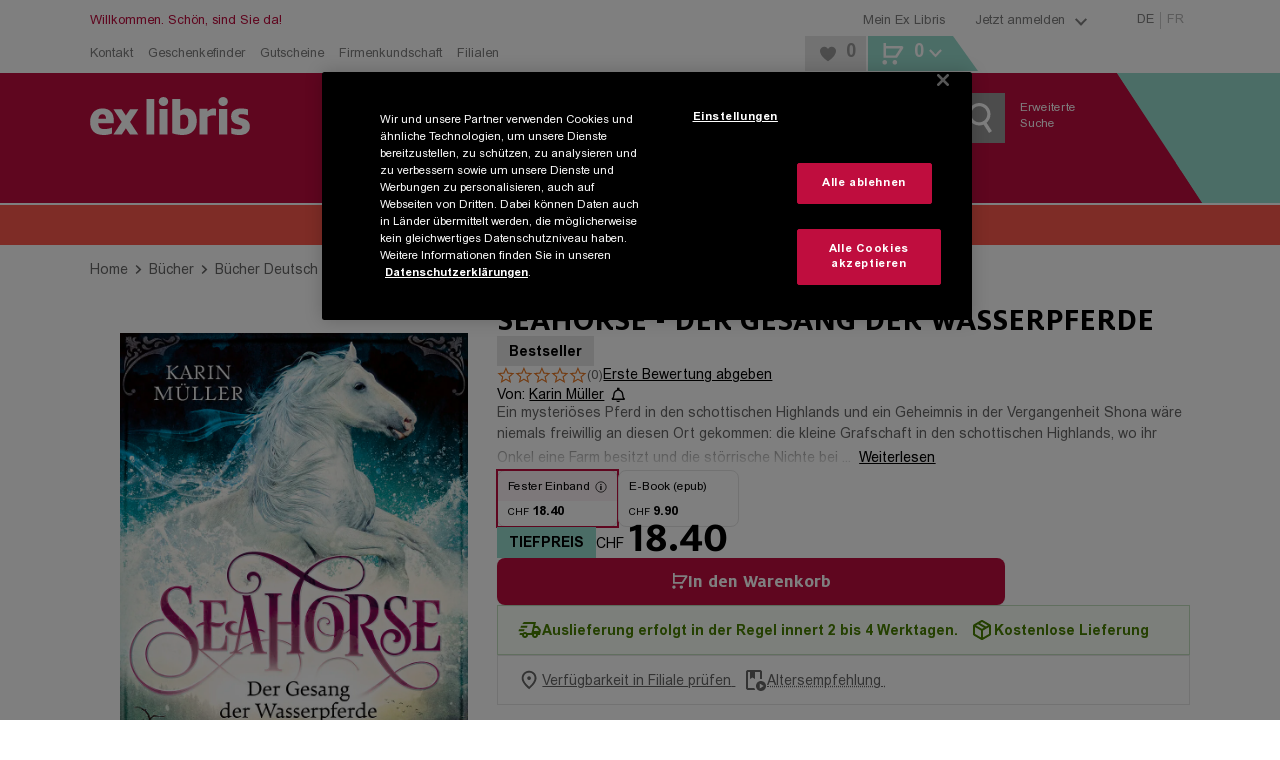

--- FILE ---
content_type: application/javascript; charset=UTF-8
request_url: https://www.exlibris.ch/_next/static/chunks/2492-0a92ff522c3fd287.js
body_size: 3411
content:
try{!function(){var e="undefined"!=typeof window?window:"undefined"!=typeof global?global:"undefined"!=typeof globalThis?globalThis:"undefined"!=typeof self?self:{},t=(new e.Error).stack;t&&(e._sentryDebugIds=e._sentryDebugIds||{},e._sentryDebugIds[t]="56063625-7e52-4f96-9b88-8f0c3fac1d71",e._sentryDebugIdIdentifier="sentry-dbid-56063625-7e52-4f96-9b88-8f0c3fac1d71")}()}catch(e){}"use strict";(self.webpackChunk_N_E=self.webpackChunk_N_E||[]).push([[2492],{9657:(e,t,n)=>{n.d(t,{I:()=>F});var i=n(37876),o=n(5811),s=n(14232),l=n(40369),a=n(80427),r=n(68941),d=n(88729),c=n(33696),p=n(26935),h=n(38217),m=n(13665),u=n(2144);let x=(0,a.AH)(["z-index:",";width:25px;height:48px;display:flex;justify-content:center;align-items:center;"],u.f.SliderArrows),g=(0,a.AH)(["&&{left:0;right:auto;","}"],x),y=(0,a.AH)(["&&{left:auto;right:0;","}"],x),f=a.Ay.div.withConfig({displayName:"ArrowContainer",componentId:"sc-d567dad8-0"})(["",";"],e=>{let{$dir:t}=e;return"next"===t?y:g}),w=(0,a.Ay)(r.Ay).withConfig({displayName:"DeleteHistoryButtonStyled",componentId:"sc-d567dad8-1"})(["font-size:",";color:",";",""],m.s.h6.xs,h.A.black._60,(0,c.Ay)("md")((0,a.AH)(["font-size:",";"],m.s.h4.xs))),v=(0,a.Ay)(d.A).withConfig({displayName:"HeadlineStyled",componentId:"sc-d567dad8-2"})(["margin:0;"]),S="pdpHistory",A=a.Ay.div.withConfig({displayName:"PdpHistoryTransition",componentId:"sc-d567dad8-3"})(["&.","-exit{overflow:hidden;opacity:1;clip-path:inset(0px 0px 0px 0px);max-height:400px;}&.","-exit-active{transition:opacity ","ms ease-in-out,clip-path ","ms ease-in-out,max-height ","ms ease-in-out;opacity:0;clip-path:inset(0px 100% 100% 0px);max-height:0;}&.","-exit-done{display:none;}"],S,S,400,600,600,S),b=a.Ay.div.withConfig({displayName:"PdpHistoryStyled",componentId:"sc-d567dad8-4"})(["width:100%;margin-bottom:30px;"]),k=(0,a.AH)([".slick-track{margin:0;}.slick-slider{padding:0;}.slick-list{margin:0;}.slick-slide{display:flex;justify-content:center;padding:0 10px;img{object-fit:contain;}}"," "," ",""],(0,c.Ay)("sm","sm")((0,a.AH)([".slick-list{padding:0;}"])),(0,c.Ay)("sm","md")((0,a.AH)([".slick-prev{left:-100px;}[dir='rtl'] .slick-prev{right:-100px;left:auto;}.slick-next{right:-100px;}[dir='rtl'] .slick-next{right:auto;left:-100px;}"])),(0,c.Ay)("md")((0,a.AH)([".slick-slider{padding:0 0 0 10px;}.slick-list{padding:0;margin:0 -10px;width:100%;}.slick-slide{padding:0 10px;}"]))),j=(0,a.Ay)(p.Ay).withConfig({displayName:"TileEngineStyled",componentId:"sc-d567dad8-5"})(["&&{height:150px;width:100%;justify-content:end;& ul li,& ol li{list-style:none;}& ul{min-height:0;}& ol{list-style-type:none;}& ol li{list-style:none;}"," "," ","}"],(0,c.Ay)("sm","sm")((0,a.AH)(["height:230px;"])),(0,c.Ay)("sm","md")((0,a.AH)(["height:190px;"])),(0,c.Ay)("md")((0,a.AH)(["width:175px;height:280px;margin:0 15px;padding-bottom:10px;"]))),C=a.Ay.div.withConfig({displayName:"HeadlineWrapper",componentId:"sc-d567dad8-6"})(["display:flex;flex-direction:row;flex-wrap:nowrap;justify-content:space-between;"]),T=a.Ay.div.withConfig({displayName:"SpinnerWrapperStyled",componentId:"sc-d567dad8-7"})(["height:290px;width:100%;left:50%;top:50%;"]),I=a.Ay.div.withConfig({displayName:"TilesContainerStyled",componentId:"sc-d567dad8-8"})(["display:flex;","{margin:0 10px;","}"],j,(0,c.Ay)("md")((0,a.AH)(["margin:0 15px;"]))),P=a.Ay.div.withConfig({displayName:"SliderContainerStyled",componentId:"sc-d567dad8-9"})(["margin-top:20px;"]);var H=n(9537),N=n(48397);let E=["productDetailPageLastViewedTitle","recentlyViewedSettings"];var D=n(19587),_=n(90322),z=n(20699),L=n(51088),R=n(59055);function W(e){let{className:t,onClick:n,dir:o,dataCy:s,onDataLayerShopEvent:l}=e;return(0,i.jsx)(f,{className:t,onClick:()=>{n&&n(),"next"===o&&l({eventCategory:"Interaktion",eventAction:"Zuletzt angesehen | Scrollen rechts",eventLabel:"Pfeil nach rechts"}),"prev"===o&&l({eventCategory:"Interaktion",eventAction:"Zuletzt angesehen | Scrollen links",eventLabel:"Pfeil nach links"})},$dir:o,children:(0,i.jsx)(_.A,{size:22,color:h.A.black._50,name:"chevron-".concat("next"===o?"right":"left"),noSpace:!0})})}let V=e=>{let{dataCy:t,handleOnImpression:n,isLoading:o,isMobile:a,onClearHistoryClick:d,onHistoryDelete:c,productTiles:p,showHistoryProducts:h,sliderContent:m,slidesToShow:u,translations:x}=e,g=(0,l.h1)(H.z),y=(0,s.useRef)(null),f={slidesToShow:5,slidesToScroll:5,speed:1e3,nextArrow:(0,i.jsx)(W,{dir:"next",dataCy:t,onDataLayerShopEvent:e=>g.pushShopEvent(e)}),prevArrow:(0,i.jsx)(W,{dir:"prev",dataCy:t,onDataLayerShopEvent:e=>g.pushShopEvent(e)}),infinite:!0,initialSlide:0,responsive:[{breakpoint:767,settings:{slidesToShow:2,slidesToScroll:1,centerMode:!0,variableWidth:!0,arrows:!1,centerPadding:"15px 0 15px"}},{breakpoint:1023,settings:{slidesToScroll:1,slidesToShow:5,arrows:!1,variableWidth:!0,swipeToSlide:!0,infinite:!1}},{breakpoint:767,settings:{centerPadding:"15px 0 15px",slidesToScroll:1,slidesToShow:6,arrows:!1,variableWidth:!1,mobileFirst:!0,swipeToSlide:!0,infinite:!1}},{breakpoint:710,settings:{centerPadding:"15px 0 15px",slidesToScroll:1,slidesToShow:5,arrows:!1,variableWidth:!1,mobileFirst:!0,swipeToSlide:!0,infinite:!1}},{breakpoint:600,settings:{centerPadding:"15px 0 15px",slidesToScroll:1,slidesToShow:4,arrows:!1,variableWidth:!1,mobileFirst:!0,swipeToSlide:!0,infinite:!1}},{breakpoint:450,settings:{centerPadding:"15px 0 15px",slidesToScroll:1,slidesToShow:3,arrows:!1,variableWidth:!1,mobileFirst:!0,swipeToSlide:!0,infinite:!1}},{breakpoint:350,settings:{centerPadding:"15px 0 15px",slidesToScroll:1,slidesToShow:2,arrows:!1,variableWidth:!1,mobileFirst:!0}}]};return(0,i.jsxs)(i.Fragment,{children:[o&&(0,i.jsx)(T,{children:(0,i.jsx)(z.A,{dataCy:"".concat(t,"-spinner")})}),!o&&p.length>0&&(0,i.jsx)(D.A,{in:h,timeout:600,classNames:S,onExited:c,nodeRef:y,children:(0,i.jsx)(L.B,{onImpression:n,children:(0,i.jsx)(A,{ref:y,children:(0,i.jsxs)(b,{children:[(0,i.jsxs)(C,{children:[(0,i.jsx)(v,{tag:a?"h4":"h2",children:x.productDetailPageLastViewedTitle.toUpperCase()}),(0,i.jsx)(w,{dataCy:"".concat(t,"-delete-history"),skin:r.Pv.LinkNoUnderlineSmallSkin,onClick:d,children:x.recentlyViewedSettings})]}),(0,i.jsxs)(P,{className:"full-width",children:[p.length>u&&(0,R.A)({wrappedComponent:m,sliderSettings:f,additionalSlickSliderStyles:k,dataCy:t}),p.length<=u&&(0,i.jsx)(I,{children:m})]})]})})})})]})},F=(0,o.PA)(e=>{let{product:t,listName:n}=e,o=(0,l.al)(),a=(0,l.Ww)(),r=(0,l.h1)(H.z),d=(0,l.b0)(E),[c,h]=(0,s.useState)(!0),[m,u]=(0,s.useState)([]),[x,g]=(0,s.useState)(m.length>0),[y,f]=(0,s.useState)([]);(0,s.useEffect)(()=>{h(!0),u((0,N.Rm)()),t&&(0,N.Sf)((0,N.QQ)(t)),h(!1)},[null==t?void 0:t.ProductId]),(0,s.useEffect)(()=>{f(m.map((e,t)=>(0,i.jsx)(j,{ean:e.ean,cover:e.cover,info:e.info,icons:e.icons,showCloseButton:!0,tileType:p.f9.verticalSmallHistoryProducts,context:p.Kz.PDP,showDownloadButton:!1,ecomPosition:{index:t},onCloseButtonCallback:e=>(function(e){r.pushShopEvent({eventCategory:"Interaktion",eventAction:"Zuletzt angesehen | Produkt l\xf6schen",eventLabel:"[(".concat(e.ean,")]|[(").concat(e.slot1?e.slot1:"",")]")}),(0,N.VG)(e.ean),u(m.filter(t=>t.ean!==e.ean)),0===(0,N.Rm)().length&&g(!1)})(e),onProductClickCallback:e=>(function(e,t){let i=(0,N.Rh)(e.ean);if(!i)return;let o=i.ean,s=i.info.slot1,l=t.index+1;r.pushProductClickGA4Event({item_id:o,item_name:s,item_list_name:n,item_variant:i.medium,index:l,categoryItems:i.categoryItems})})(e,{index:t}),index:t.toString(),listName:n,dataLayerConfig:{shopEvent:!1,sendGA4:!1},medium:e.medium,categoryItems:e.categoryItems},e.ean)).reverse()),g(m.length>0)},[m]);let w=(0,s.useMemo)(()=>o?2:a?4:5,[o,a]);return(0,i.jsx)(V,{dataCy:"pdp-history",isLoading:c,isMobile:o,productTiles:m,slidesToShow:w,translations:d,showHistoryProducts:x,sliderContent:y,onHistoryDelete:function(){g(!1),(0,N.nw)(),r.pushShopEvent({eventCategory:"Interaktion",eventAction:"Zuletzt angesehen | Verlauf l\xf6schen",eventLabel:"recentlyViewed.settings"})},onClearHistoryClick:function(){g(!1)},handleOnImpression:()=>{r.pushProductImpressionsPdpHistoryGA4Event({tiles:m,list:n})}})})},21952:(e,t,n)=>{n.d(t,{A:()=>r});var i=n(37876),o=n(77328),s=n.n(o);n(14232);let{NEXT_PUBLIC_BASE_URL:l,NEXT_PUBLIC_ROBOT_NOFOLLOW:a}=n(1115).clientEnvs;function r(e){let{description:t,keywords:n,robots:o,title:r,canonicalUrl:d,image:c}=e,p=(null==d?void 0:d.includes("geschenkkarte-gutscheine"))||(null==d?void 0:d.includes("bons-carte-cadeau"))?d:null==d?void 0:d.split("?")[0],h=null==p?void 0:p.match(/(.*\/id\/\d*\/)/),m=h?h[0]:p,u=c||"".concat(l,"/images/logo-icon.png");return(0,i.jsxs)(s(),{children:[r&&(0,i.jsx)("title",{children:r}),t&&(0,i.jsx)("meta",{name:"description",content:t}),!a&&(0,i.jsx)("meta",{name:"robots",content:o?"string"==typeof o?o:"index, follow":"noindex, nofollow"}),a&&(0,i.jsx)("meta",{name:"robots",content:"noindex, nofollow"}),n&&(0,i.jsx)("meta",{name:"keywords",content:n}),d&&(0,i.jsx)("link",{rel:"canonical",href:"".concat(l).concat(m)}),(0,i.jsx)("meta",{property:"og:type",content:"website"}),(0,i.jsx)("meta",{property:"og:title",content:r}),(0,i.jsx)("meta",{property:"og:description",content:t}),(0,i.jsx)("meta",{property:"og:url",content:"".concat(l).concat(d)}),(0,i.jsx)("meta",{property:"og:image",content:u}),(0,i.jsx)("meta",{name:"twitter:card",content:"summary_large_image"}),(0,i.jsx)("meta",{name:"twitter:domain",content:"http://exlibris.ch"}),(0,i.jsx)("meta",{name:"twitter:url",content:"".concat(l).concat(d)}),(0,i.jsx)("meta",{name:"twitter:title",content:r}),(0,i.jsx)("meta",{name:"twitter:description",content:t}),(0,i.jsx)("meta",{name:"twitter:image",content:u})]})}},31621:(e,t,n)=>{n.d(t,{M:()=>s,j:()=>o});var i=n(77593);function o(e){return{alt:e.CoverAltText,covers:e.Covers.map(e=>({size:e.Size,url:e.Url})),url:e.CoverURL,link:e.DeepLink}}function s(e){var t;return(null!=(t=null==e?void 0:e.Detail.TileIcons)?t:[]).map(e=>({type:(0,i.H$)(e.Type),color:e.Color||"",text1:e.Text1||"",text2:e.Text2||"",text3:e.Text3||""}))}},48397:(e,t,n)=>{n.d(t,{QQ:()=>h,Rh:()=>c,Rm:()=>l,Sf:()=>p,VG:()=>r,nw:()=>d});var i=n(31621),o=n(86775);let s="HistoryProducts";function l(){let e=(0,o.if)(s);if(e){let t=JSON.parse(e);return"string"==typeof t?JSON.parse(t):t}return[]}function a(e){(0,o.EI)(s,JSON.stringify(e))}function r(e){a(l().filter(t=>t.ean!==e))}function d(){(0,o.Kl)(s)}function c(e){return l().find(t=>t.ean===e)}function p(e){let{cover:t,ean:n,icons:i,info:o,medium:s,categoryItems:r}=e;c(n)||function(e){let t=l();!t.includes(e)&&t.length<=290&&a([...t,e])}({cover:t,ean:n,icons:i,info:o,medium:s,categoryItems:r})}function h(e){return{ean:e.EAN,medium:e.Medium,cover:(0,i.j)(e),icons:(0,i.M)(e),info:{slot1:e.Slot1||"",slot2:e.Slot2||"",slot3:e.Slot3||"",slot4:e.Slot4||"",slot5:""},categoryItems:e.CatalogTexts}}},77593:(e,t,n)=>{n.d(t,{Fr:()=>r,H$:()=>a,jR:()=>l});var i=n(53860),o=n(40369),s=n(26935);function l(e){return{slot1:(null==e?void 0:e.Title)||"",slot2:(null==e?void 0:e.Persons)||"",slot3:(null==e?void 0:e.ReleaseDate)?(0,i._D)(new Date(e.ReleaseDate)):"",slot4:(null==e?void 0:e.ProductCategoryText)||"",slot5:""}}function a(e){return e||s.Sb.Standard}function r(){return(0,o.t9)()}}}]);

--- FILE ---
content_type: application/javascript; charset=UTF-8
request_url: https://www.exlibris.ch/_next/static/chunks/5092.9064c2e1ff0906fe.js
body_size: 2107
content:
try{!function(){var e="undefined"!=typeof window?window:"undefined"!=typeof global?global:"undefined"!=typeof globalThis?globalThis:"undefined"!=typeof self?self:{},i=(new e.Error).stack;i&&(e._sentryDebugIds=e._sentryDebugIds||{},e._sentryDebugIds[i]="c0e78257-f7a5-402d-97d0-2f41b8c76fd5",e._sentryDebugIdIdentifier="sentry-dbid-c0e78257-f7a5-402d-97d0-2f41b8c76fd5")}()}catch(e){}"use strict";(self.webpackChunk_N_E=self.webpackChunk_N_E||[]).push([[5092],{17175:(e,i,t)=>{t.d(i,{X:()=>n});let n={buttonBasket:"tileEngine-button-basket",buttonComment:"tileEngine-button-comment",buttonDownload:"tileEngine-button-download",buttonMark:"tileEngine-button-mark",buttonTrailer:"tileEngine-button-trailer",buttonWhishlist:"tileEngine-button-whishlist",buttonRedirectPdp:"tileEngine-button-redirect-pdp",coverImage:"tileEngine-cover-image",discountIconDefault:"tileEngine-icon-default",discountIconClubDiscount:"tileEngine-icon-clubDiscount",discountIconClubUser:"tileEngine-icon-clubUser",infoWrapper:"tileEngine-info-wrapper",linkPdp:"tileEngine-link-pdp",modalClose:"tileEngine-modal-close",priceList:"tileEngine-price-list",priceSale:"tileEngine-price-sale",recoAlreadyBought:"tileEngine-reco-alreadyBought",recoNotInterested:"tileEngine-reco-notInterested",trailerVideo:"tileEngine-trailer-video",wishlistCheckbox:"tileEngine-whishList-checkbox",wishlistRemove:"tileEngine-whishList-remove",buttonCloud:"tileEngine-button-pocketbook-cloud"}},22841:(e,i,t)=>{t.d(i,{g:()=>h});var n=t(37876),o=t(14232),l=t(68941),r=t(90322),s=t(27093),c=t(26935);t(17175);var d=t(38217),a=t(72742);function h(e){let{type:i,color:t,text1:h,text2:p}=e,[u,g]=(0,o.useState)(!1);return i===c.Sb.Standard?(0,n.jsx)(a.hh,{$color:t,children:h&&(0,n.jsx)(a.I8,{$color:t,children:h})}):i===c.Sb.Tiefpreis?(0,n.jsx)(a.hh,{$color:t,children:h&&(0,n.jsx)(a.Cl,{$color:t,children:"Tiefpreis"===h?"Tief-\npreis":h})}):i===c.Sb.Diamond?(0,n.jsxs)(n.Fragment,{children:[(0,n.jsx)(a.Ak,{skin:l.Pv.Transparent,onClick:e=>{e.preventDefault(),g(!0)},children:(0,n.jsx)(a.cj,{children:(0,n.jsx)(r.A,{name:"rubin-club",size:40,color:d.A.white._})})}),(0,n.jsx)(s.l,{discountText:h,showClubInfo:u,onClubInfoClose:()=>{g(!1)}})]}):i===c.Sb.DiamondWithDiscount?(0,n.jsxs)(a.cj,{$discount:!0,children:[(0,n.jsx)(a.nm,{name:"rubin-club",size:40,color:d.A.white._}),(0,n.jsx)(a.C4,{children:h}),(0,n.jsx)(a._J,{children:p})]}):null}},47249:(e,i,t)=>{t.d(i,{A:()=>a});var n=t(37876);t(14232);var o=t(33696),l=t(88264),r=t(80427);let s=r.Ay.div.withConfig({displayName:"PictureWrapper",componentId:"sc-4d118ed-0"})(["display:inline-block;height:",";"],e=>{let{$height:i}=e;return i}),c=r.Ay.picture.withConfig({displayName:"PictureStyled",componentId:"sc-4d118ed-1"})(["display:flex;position:relative;width:100%;"]),d=r.Ay.img.withConfig({displayName:"ImageStyled",componentId:"sc-4d118ed-2"})(["max-height:",";max-width:",";width:auto;"],e=>{let{$maxHeight:i}=e;return i},e=>{let{$maxWidth:i}=e;return i});function a(e){var i,t;let{className:r,image:a,maxHeight:h,maxWidth:p,dataCy:u,onLoad:g,tileEngineFallback:m,lazyLoading:y=!0}=e;return(0,n.jsx)(s,{$height:h||"auto",className:r,children:(0,n.jsxs)(c,{children:[a.sizes&&Object.keys(a.sizes).map(e=>{let i=a.sizes[e].url;return(0,n.jsx)("source",{media:o.LR[e].min,type:"image/webp",srcSet:i},"source-".concat((0,l.A)()))}),(0,n.jsx)(d,{...y&&{loading:"lazy"},$maxWidth:p||"inherit",$maxHeight:h||"inherit",src:m||(null==a||null==(t=a.sizes)||null==(i=t.lg)?void 0:i.url),alt:a.alt,onLoad:g})]})})}},85092:(e,i,t)=>{t.r(i),t.d(i,{ProductTileVerticalSmallProductSeries:()=>C});var n=t(37876);t(14232);var o=t(97227),l=t(22841),r=t(89225),s=t(44455),c=t(26935),d=t(17175),a=t(80427),h=t(47249),p=t(33696),u=t(81536),g=t(38217),m=t(13665);let y=(0,a.Ay)(u.cu).withConfig({displayName:"VerticalSmall",componentId:"sc-8bec166c-0"})(["position:relative;display:flex;flex-direction:column;font-family:",";height:100%;width:100%;justify-content:space-between;cursor:pointer;&:hover li:first-of-type{color:",";}",""],m.Gc.Arial,e=>{let{theme:i}=e;return i.colors.primary},(0,p.Ay)("xs","xs")((0,a.AH)(["width:auto;"]))),b=a.Ay.div.withConfig({displayName:"PictureWrapper",componentId:"sc-8bec166c-1"})(["align-self:center;position:relative;display:flex;justify-content:center;align-items:flex-end;margin-top:10px;img{width:100%;height:100%;object-fit:contain;object-position:bottom;}"," ",""],(0,p.Ay)("sm")((0,a.AH)(["margin:10px 0 12px;height:190px;"])),(0,p.Ay)("md")((0,a.AH)(["height:170px;"]))),x=(0,a.Ay)(h.A).withConfig({displayName:"PictureStyled",componentId:"sc-8bec166c-2"})(["",""],(0,p.Ay)("md")((0,a.AH)(["width:110px;"]))),f=a.Ay.ul.withConfig({displayName:"InfoWrapper",componentId:"sc-8bec166c-3"})(["flex-grow:1;min-height:75px;text-align:left;margin:0 -10px;"," ",""],(0,p.Ay)("xs","xs")((0,a.AH)(["text-align:center;margin:0;"])),(0,p.Ay)("md")((0,a.AH)(["margin:0;"]))),w=a.Ay.li.withConfig({displayName:"TitleStyled",componentId:"sc-8bec166c-4"})([""," margin-top:5px;color:",";font-size:",";font-weight:",";margin-bottom:7px;",""],u.qG,g.A.black._,m.s.medium.xs,m.BO.bold,(0,p.Ay)("xs","xs")((0,a.AH)(["display:none;"]))),A=a.Ay.li.withConfig({displayName:"Slot",componentId:"sc-8bec166c-5"})(["",";color:",";font-size:",";",""],u.CK,g.A.black._50,m.s.h7.xs,(0,p.Ay)("xs","xs")((0,a.AH)(["display:none;"]))),j=a.Ay.div.withConfig({displayName:"DiscountWrapper",componentId:"sc-8bec166c-6"})(["position:absolute;top:100%;right:0;height:auto;transform:translateY(-100%);",""],(0,p.Ay)("sm")((0,a.AH)(["top:50%;right:-26px;width:50px;height:auto;transform:translateY(-50%);"])));function C(e){let{className:i,cover:t,ean:a,icons:h,info:p,lazyLoadingPicture:u}=e,{alt:g,url:m}=t,{slot1:C,slot2:k}=p;return(0,n.jsx)(r.me,{linkTo:t&&t.link,children:(0,n.jsxs)(y,{className:i,"data-productid":a,children:[(0,n.jsxs)(b,{children:[(0,n.jsx)(x,{lazyLoading:u,dataCy:d.X.coverImage,image:{alt:g,copyright:"",sizes:(0,s.d)(m,t.covers,c.f9.verticalSmallProductSeries)}}),h&&(0,n.jsx)(j,{children:h.map(e=>(0,n.jsx)(l.g,{color:e.color,text1:e.text1,text2:e.text2,type:e.type},(0,o.L)(e)))})]}),(0,n.jsxs)(f,{children:[C&&(0,n.jsx)(w,{dangerouslySetInnerHTML:{__html:C}}),k&&(0,n.jsx)(A,{children:k})]})]})})}},89225:(e,i,t)=>{t.d(i,{jM:()=>d,me:()=>a,nq:()=>c});var n=t(37876);t(14232);var o=t(80427),l=t(95548),r=t(88336),s=t(17175);let c=(0,o.Ay)(l.A).withConfig({displayName:"ProductLinkStyled",componentId:"sc-464c80cb-0"})(["text-decoration:none;display:block;line-height:inherit;width:100%;height:100%;"]),d=o.Ay.div.withConfig({displayName:"DisabledProductLinkStyled",componentId:"sc-464c80cb-1"})(["text-decoration:none;display:block;line-height:inherit;width:100%;",""],e=>{let{$isHybridApp:i}=e;return!i&&(0,o.AH)(["height:100%;"])});function a(e){let{children:i,linkTo:t,className:o,onClick:l,shouldNotBeUpdated:a=!1}=e,h=t&&t.length>0,p=(0,r.bC)();return(0,n.jsxs)(n.Fragment,{children:[h&&(0,n.jsx)(c,{className:o,href:t,dataCy:s.X.linkPdp,onClick:l,shouldNotBeUpdated:a,children:i}),!h&&(0,n.jsx)(d,{className:o,$isHybridApp:p,children:i})]})}}}]);